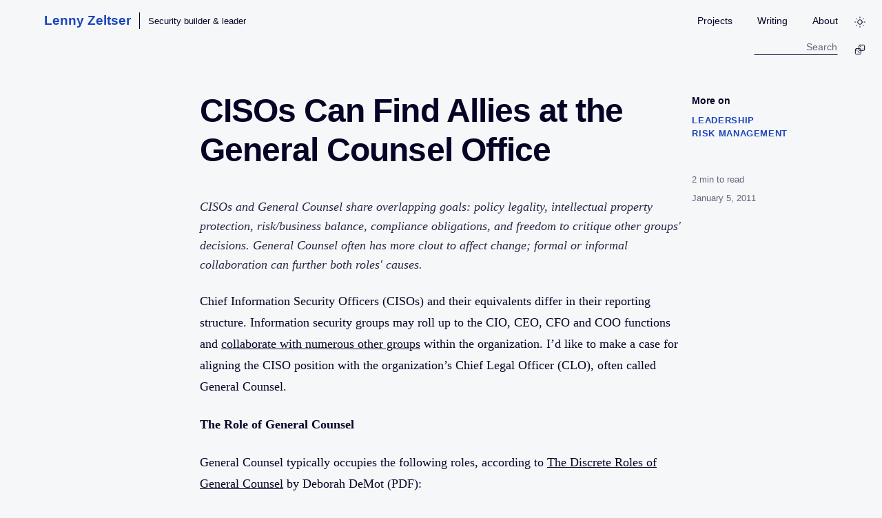

--- FILE ---
content_type: text/html; charset=utf-8
request_url: https://zeltser.com/information-security-reporting-to-legal-consel
body_size: 13074
content:
<!DOCTYPE html><html lang="en"> <head><meta charset="UTF-8"><script data-astro-rerun>
        // Immediate theme application to prevent flash
        const theme = (() => {
            if (typeof localStorage !== 'undefined' && localStorage.getItem('theme')) {
                return localStorage.getItem('theme');
            }
            if (window.matchMedia('(prefers-color-scheme: dark)').matches) {
                return 'dark';
            }
            return 'light';
        })();
        document.documentElement.setAttribute('data-theme', theme);
    </script><meta name="viewport" content="width=device-width, initial-scale=1.0"><title>CISOs Can Find Allies at the General Counsel Office</title><meta name="astro-view-transitions-enabled" content="true"><meta name="astro-view-transitions-fallback" content="animate"><script type="module" src="/assets/ClientRouter.astro_astro_type_script_index_0_lang.QW52Ox2j.js"></script><meta name="description" content="CISOs and General Counsel share overlapping goals: policy legality, intellectual property protection, risk/business balance, compliance obligations, and freedom to critique other groups' decisions. General Counsel often has more clout to affect change; formal or informal collaboration can further both roles' causes."><link rel="canonical" href="https://zeltser.com/information-security-reporting-to-legal-consel"><link rel="alternate" type="application/rss+xml" title="Lenny Zeltser" href="/rss.xml"><!-- Favicons --><link rel="icon" type="image/x-icon" href="/favicon.ico"><link rel="icon" type="image/png" sizes="16x16" href="/favicon-16x16.png"><link rel="icon" type="image/png" sizes="32x32" href="/favicon-32x32.png"><link rel="icon" type="image/png" sizes="96x96" href="/favicon-96x96.png"><link rel="apple-touch-icon" sizes="180x180" href="/apple-touch-icon-180x180.png"><link rel="apple-touch-icon" href="/apple-touch-icon.png"><link rel="manifest" href="/manifest.json"><meta name="msapplication-config" content="/browserconfig.xml"><meta name="theme-color" content="#217ff8"><!-- Open Graph / Facebook --><meta property="og:type" content="article"><meta property="og:url" content="https://zeltser.com/information-security-reporting-to-legal-consel"><meta property="og:title" content="CISOs Can Find Allies at the General Counsel Office"><meta property="og:description" content="CISOs and General Counsel share overlapping goals: policy legality, intellectual property protection, risk/business balance, compliance obligations, and freedom to critique other groups' decisions. General Counsel often has more clout to affect change; formal or informal collaboration can further both roles' causes."><meta property="og:site_name" content="Lenny Zeltser"><meta property="article:published_time" content="2011-01-05T00:00:00.000Z"><!-- Twitter --><meta property="twitter:card" content="summary_large_image"><meta property="twitter:url" content="https://zeltser.com/information-security-reporting-to-legal-consel"><meta property="twitter:title" content="CISOs Can Find Allies at the General Counsel Office"><meta property="twitter:description" content="CISOs and General Counsel share overlapping goals: policy legality, intellectual property protection, risk/business balance, compliance obligations, and freedom to critique other groups' decisions. General Counsel often has more clout to affect change; formal or informal collaboration can further both roles' causes."><meta property="twitter:creator" content="@lennyzeltser"><link rel="stylesheet" href="/assets/_slug_.CNwltIq9.css">
<style>.article-tags-container[data-astro-cid-ze73wabd]{margin-top:2.5rem;padding-top:0;text-align:left;display:flex;flex-direction:column;gap:3rem}.article-meta-sidebar[data-astro-cid-ze73wabd]{order:-1}@media(min-width:1200px){.article-tags-container[data-astro-cid-ze73wabd]{position:fixed;right:2%;top:8.5rem;width:250px;z-index:90;margin-top:0;padding-top:0;border-top:none;display:block;transition:top .3s ease}body:has(header.header-hidden) .article-tags-container[data-astro-cid-ze73wabd]{top:2rem}.article-tags-section[data-astro-cid-ze73wabd],.article-sidebar[data-astro-cid-ze73wabd],.article-meta-sidebar[data-astro-cid-ze73wabd]{margin-bottom:3rem}.article-meta-sidebar[data-astro-cid-ze73wabd]{margin-bottom:0}}.more-on-label[data-astro-cid-ze73wabd]{display:block;font-family:var(--font-main);font-weight:600;color:var(--text-color);margin-bottom:.5rem;font-size:.9rem}.tags-list[data-astro-cid-ze73wabd]{display:flex;flex-direction:column;gap:.5rem}.tag-link[data-astro-cid-ze73wabd]{font-family:var(--font-main);color:var(--accent-color);text-transform:uppercase;letter-spacing:.05em;font-size:.8rem;text-decoration:none;font-weight:600;transition:color .2s}.tag-link[data-astro-cid-ze73wabd]:hover{color:var(--text-color);text-decoration:underline;text-underline-offset:2px}.article-sidebar[data-astro-cid-ze73wabd]{font-family:var(--font-main);font-size:.8rem;color:var(--text-color);opacity:.6;line-height:1.5;text-align:left}.article-sidebar[data-astro-cid-ze73wabd] a{color:inherit;text-decoration:underline}.article-sidebar[data-astro-cid-ze73wabd] a:hover{color:var(--accent-color);opacity:1}.article-meta-sidebar[data-astro-cid-ze73wabd]{font-family:var(--font-main);font-size:.8rem;color:var(--text-color);opacity:.6;line-height:1.5;min-width:120px}.article-reading-time[data-astro-cid-ze73wabd]+.article-date[data-astro-cid-ze73wabd]{margin-top:.5rem}@media(max-width:1199px){.article-reading-time[data-astro-cid-ze73wabd]{display:none}.article-reading-time[data-astro-cid-ze73wabd]+.article-date[data-astro-cid-ze73wabd]{margin-top:0}}
</style></head> <body> <header> <div class="site-branding"> <a href="/" class="logo">Lenny Zeltser</a>  <div class="brand-separator"></div> <span class="brand-tagline">Security builder & leader</span>  </div> <nav> <a href="/projects">Projects</a> <a href="/writing">Writing</a> <a href="/about">About</a> </nav> <button id="theme-toggle" class="theme-toggle" aria-label="Toggle theme" title="Switch to Dark Mode" data-astro-cid-x3pjskd3> <svg class="sun-icon" xmlns="http://www.w3.org/2000/svg" width="24" height="24" viewBox="0 0 24 24" fill="none" stroke="currentColor" stroke-width="1.5" stroke-linecap="round" stroke-linejoin="round" data-astro-cid-x3pjskd3> <circle cx="12" cy="12" r="5" data-astro-cid-x3pjskd3></circle> <line x1="12" y1="1" x2="12" y2="3" data-astro-cid-x3pjskd3></line> <line x1="12" y1="21" x2="12" y2="23" data-astro-cid-x3pjskd3></line> <line x1="4.22" y1="4.22" x2="5.64" y2="5.64" data-astro-cid-x3pjskd3></line> <line x1="18.36" y1="18.36" x2="19.78" y2="19.78" data-astro-cid-x3pjskd3></line> <line x1="1" y1="12" x2="3" y2="12" data-astro-cid-x3pjskd3></line> <line x1="21" y1="12" x2="23" y2="12" data-astro-cid-x3pjskd3></line> <line x1="4.22" y1="19.78" x2="5.64" y2="18.36" data-astro-cid-x3pjskd3></line> <line x1="18.36" y1="5.64" x2="19.78" y2="4.22" data-astro-cid-x3pjskd3></line> </svg> <svg class="moon-icon" xmlns="http://www.w3.org/2000/svg" width="24" height="24" viewBox="0 0 24 24" fill="none" stroke="currentColor" stroke-width="1.5" stroke-linecap="round" stroke-linejoin="round" data-astro-cid-x3pjskd3> <path d="M21 12.79A9 9 0 1 1 11.21 3 7 7 0 0 0 21 12.79z" data-astro-cid-x3pjskd3></path> </svg> </button>  <script type="module">const c=()=>typeof localStorage<"u"&&localStorage.getItem("theme")?localStorage.getItem("theme"):window.matchMedia("(prefers-color-scheme: dark)").matches?"dark":"light",a=e=>{document.documentElement.setAttribute("data-theme",e);const o=document.getElementById("theme-toggle");if(o){const t=e==="dark"?"Light":"Dark";o.setAttribute("aria-label",`Switch to ${t} Mode`),o.setAttribute("title",`Switch to ${t} Mode`)}};a(c());const n=()=>{const e=document.getElementById("theme-toggle");if(e){const t=(document.documentElement.getAttribute("data-theme")||"light")==="dark"?"Light":"Dark";e.setAttribute("aria-label",`Switch to ${t} Mode`),e.setAttribute("title",`Switch to ${t} Mode`),e.onclick=()=>{const r=document.documentElement.getAttribute("data-theme")==="dark"?"light":"dark";a(r),localStorage.setItem("theme",r)}}};n();document.addEventListener("astro:after-swap",()=>{a(c()),n()});window.matchMedia("(prefers-color-scheme: dark)").addEventListener("change",e=>{localStorage.getItem("theme")||a(e.matches?"dark":"light")});</script> <div class="search-container"> <input type="text" id="search" class="search-input" placeholder="Search" aria-label="Search site"> <div id="results" class="search-results"></div> </div> <button id="random-article" class="random-article" aria-label="Go to random article" title="Read a Random Article" data-astro-cid-btwif247> <svg xmlns="http://www.w3.org/2000/svg" width="24" height="24" viewBox="0 0 24 24" fill="none" stroke="currentColor" stroke-width="1.5" stroke-linecap="round" stroke-linejoin="round" data-astro-cid-btwif247> <!-- Two dice icon --> <rect x="10" y="2" width="12" height="12" rx="2" data-astro-cid-btwif247></rect> <circle cx="13.5" cy="5.5" r="1" fill="currentColor" stroke="none" data-astro-cid-btwif247></circle> <circle cx="18.5" cy="10.5" r="1" fill="currentColor" stroke="none" data-astro-cid-btwif247></circle> <rect x="2" y="10" width="12" height="12" rx="2" data-astro-cid-btwif247></rect> <circle cx="5.5" cy="13.5" r="1" fill="currentColor" stroke="none" data-astro-cid-btwif247></circle> <circle cx="8" cy="16" r="1" fill="currentColor" stroke="none" data-astro-cid-btwif247></circle> <circle cx="10.5" cy="18.5" r="1" fill="currentColor" stroke="none" data-astro-cid-btwif247></circle> </svg> </button>  <script>(function(){const articleUrls = ["/inspirations","/early-stages-radio-broadcasting-history","/voice-mail-and-answering-machine-messages","/web-history","/education-internet","/get-rid-of-bilnd-dates","/information-retrieval-with-natural-language-processing-techniques","/evolution-of-malicious-agents","/auditing-unix-systems","/evolution-of-malicious-agents-portuguese","/intrusion-detection-analysis","/network-perimeter-defense","/reverse-engineering-malware-methodology","/firewalls-for-multitier-applications","/inside-network-perimeter-security-book","/malware-fighting-malicious-code-book","/endpoint-security-trends","/situational-awareness-for-infosec-professionals","/malware-analysis-cheat-sheet","/emerging-information-security-threats-2007","/rem-course-expansion-to-4-days","/the-storm-worm-october-2007","/vmware-malware-analysis","/improving-data-safeguards","/how-to-be-heard-in-security-and-business","/security-assessment-for-mid-sized-firms","/the-lyrics-playground-poetry","/deputies-of-senses-poetry","/drinking-games-list","/malware-analyst-job-description","/reverse-malware-course-comments","/security-assessment-tips","/social-engineering-security-assessment","/stopping-malware-on-its-tracks","/5-tech-trends-that-explain-the-evolution-of-online","/accelerify-speeds-up-clock-for-malware","/anticipating-cyber-threats-beyond-apt","/attributing-cyberattack-activities-to-a-group-in-india","/better-mobile-phone-user-authentication","/cheat-sheets","/continuous-user-authentication","/digital-forensics-and-infosec-career-advice-from-across","/how-to-get-a-windows-xp-mode-virtual-machine-on-windows","/indicators-of-compromise-entering-the-mainstream","/install-metasploit-on-remnux","/looking-for-anomalies-in-check-overpayment-scam","/name-that-malware","/potential-security-applications-of-the-iphone-5s-m7","/how-digital-certificates-are-used-and-misused","/remnux4-installation-notes","/researching-scams-helps-understand-human","/reverse-engineering-webcasts","/strengthening-digital-certificates","/several-posts-on-malware-analysis-tools","/security-assessment-scope","/teaching-malware-analysis-and-the-expanding-corpus-of","/the-notion-of-a-honeypot-persona","/two-step-verification-for-apple-id-consistent-with","/version-4-release-of-remnux-linux-distro-for-malware","/what-anomalies-trigger-the-linkedin-sign-in","/what-happens-after-youve-set-up-google-inactive","/what-to-do-about-password-sharing","/attackers-rely-on-social-engineering-to-activate","/why-organizations-dont-prepare-for-information","/getting-the-right-it-job-tips","/google-domains-first-look","/docker-application-distribution","/google-domains-registrar","/highfive","/i-was-one-of-the-guests-at-the-recent-forensic","/infosec-trends-and-career-plans","/introductory-malware-analysis-webcasts","/lookup-malicious-websites","/malicious-web-requests","/malware-whom-or-what-are-we-fighting","/mastering-4-stages-of-malware-analysis","/morse-style-tap-codes-for-mobile-authentication","/participating-in-the-eternal-cycle-of-cybersecurity","/relevant-security-decisions","/remnux-v5-release-for-malware-analysts","/rock-paper-scissors-game-for-infosec-pros","/scammers-in-action-domain-names-and-family","/third-party-keyboards-security","/security-risks-and-benefits-of-docker-application","/2010-verisign-data-breach","/automated-malware-analysis","/executives-prone-to-accept-risk","/endowment-effect-infosec","/anxiousness-and-vigilance-in-infosec-pros","/exfiltration-terminology","/human-communications-cheat-sheet","/illusion-of-invulnerability","/malicious-code-inside-office-documents","/infosec-hiring-and-job-search","/malware-analysis-report","/malware-sample-sources","/multi-engine-av-scanning-sites","/malicious-ip-blocklists","/mutually-assured-destruction-in-cyberspace","/padlock-and-favicon-confusion-in-browsers","/remnux-malware-analysis-tips","/remote-desktop-security-risks","/resume-in-an-it-job-search","/security-assessment-report-cheat-sheet","/security-assessment-rfp-cheat-sheet","/self-selecting-gullible-victims","/social-engineering-attacks","/sms-text-phishing","/suck-at-security-cheat-sheet","/teens-access-sharing-and-the-future","/tips-for-getting-the-right-it-job","/tying-shoelaces-and-information-security","/what-is-security-product-manager","/windows-xp-mode-for-vmware-virtualization","/c2-dns-tunneling","/craigslist-paypal-overpayment-scams","/cyber-threat-intel-and-ir-report-template","/domain-name-variations-in-phishing","/face-login-computer-lock-issue","/how-to-become-a-better-technical-writer","/jan-miller-hybrid-analysis-sandbox","/malware-vaccination-infection-markers","/modern-honey-network-experiments","/passwords-demise-exaggerated","/prescreening-tech-support-scam","/remnux-v6-release-for-malware-analysis","/tech-support-scammer-conversation","/visitor-survey-scams","/website-backup-misleading-invoices","/yahoo-on-demand-passwords","/11-recommendations-for-coming-up-to-speed-on-bitcoin","/11-social-networking-security-tips","/2011-critical-information-security-events","/32-bit-tools-redirected-on-64-bit-windows","/4-free-tools-to-detect-local-insecure-browser-plugins","/addictions-of-infosec-professionals","/adopting-adobe-reader-x","/advanced-persistent-threat-haiku","/alternatives-in-it-risk-negotiations","/analyzing-malicious-documents","/analyzing-malicious-flash-with-swfretools","/anti-malware-metrics","/antivirus-products-are-like-cold-medicine","/antivirus-vendors-cloud-capabilities","/applocker-for-malware-incident-response","/apt-cartoon-doctor-and-patient","/apt-cartoon-monster-and-humans","/apt-cartoon-sad-elephant","/apt-cartoon-scientists","/apt-cartoon-two-dogs","/apt-goes-mainstream","/attackers-attracted-to-email","/authentication-for-internal-vulnerability-scans","/bad-information-security-advice","/better-security-breach-pr-than-harold-sun","/balancing-brevity-and-verbosity","/border-vias-and-risk-perception","/bots-command-and-control-via-social-media","/bots-chatting-on-social-networks","/bots-control-social-networking-content","/business-managers-ignore-security-recommendations","/career-development-org-chart","/certified-apt-nerd","/changing-privacy-norms-and-security","/choice-fatigue-and-security-decisions","/clickjacking-the-next-generation","/client-side-vulnerabilities","/cloud-makes-security-more-affordable-for-smbs","/combat-malware-enterprise-wide","/combining-application-and-infrastructure-security","/computer-attack-defense-landscape","/computer-attacks-defenses","/computer-security-terms-for-ordinary-people","/controlling-adobe-acrobat-reader-javascript","/convenient-lies-in-information-security","/convert-shellcode-to-assembly","/custom-signatures-for-malware-scan","/cyber-warfare-and-other-security-concerns","/dark-side-of-remote-desktop-protocol","/data-mining-resumes-for-attacks","/ddos-incident-cheat-sheet","/deauthorize-apps-from-social-networking-accounts","/deception-security-tactics","/defensio-for-protecting-facebook","/deliberate-practice-for-security-skills","/design-security-with-failure-in-mind","/delusive-security-in-walled-gardens","/designing-security-warnings","/descriptive-names-for-malware","/digital-forensics-and-incident-response-disciplines","/endpoint-antimalware-product-wishlist","/enterprise-antimalware-suites","/ethics-when-researching-social-engineering","/executive-summary-for-security-assessment-report-tips","/etiquette-tips-for-social-receptions","/explaining-progress-to-clients-or-colleagues","/expanding-infosec-toolbox","/fake-dns-tools-for-malware-analysis","/extracting-swf-from-pdf-using-swf-mastah","/fake-or-fraudulent-linkedin-profiles","/favorite-information-security-authors","/fear-vs-anxiety-in-cybersecurity","/find-oudated-adobe-reader-with-acroscrub","/fewer-linkedin-scams-and-malware-than-facebook","/fun-to-change-behavior-and-improve-security","/focused-numble-threat-tactics","/gentle-pull-of-mediocrity","/good-security-assessment-report","/getting-to-know-larry-seltzer","/herd-behavior-in-cybersecurity","/hidden-costs-of-information-security-projects","/hiring-and-working-with-security-consultants","/hiring-it-services-manager-in-dallas","/how-antivirus-software-works","/how-do-get-into-forensics-or-incident-response","/how-much-should-infosec-book-cost","/how-the-scarcity-principle-is-used-in-online-scams-and","/important-information-security-controls","/importance-of-feeling-secure","/inconvenient-truths-for-information-security","/information-avoidance-and-infosec-recomendations","/information-security-and-the-new-tech-bubble","/information-security-job-titles-popularity","/information-security-architects-chefs","/information-security-incident-response-coordinator","/information-security-reporting-to-legal-consel","/infosec-assessment-report-cheat-sheet","/internal-politics-and-security-professionals","/learn-the-future-of-privacy-from-teens","/learning-in-a-group","/learning-malware-analysis-through-practice","/limitations-of-frameworks-in-infosec","/linkedin-look-alike-email-spam","/long-tail-of-potential-data-breach-victims","/long-tail-of-security-customers","/malicious-links-on-social-networking-sites","/malvertising-dealing-with-malicious-ads","/malicious-activities-using-linkedin-website","/malvertising-how-malicious-ads-are-deployed","/malvertising-malicious-ad-campaigns","/malvertising-mechanics-of-malicious-ads","/malware-analysis-webcast","/malvertising-protecting-malicious-ad-campaigns","/malware-and-the-social-web","/malware-for-mobile-devices","/malware-identification-during-security-assessment","/malware-in-the-enterprise","/malware-naming-approaches","/mandiant-redline-for-memory-forensics","/market-segmentation-in-computer-attacks","/mobile-devices-enterprise-security","/more-metrics-for-measuring-enterprise-malware-defenses","/more-security-tool-side-effects","/netsh-network-setup-for-malware-analysis-lab","/my-upcoming-presentations-career-malware-social","/need-improved-security-update-experience","/networkminer-for-analyzing-network-traffic","/new-job-challenges-opportunities","/non-financial-currency-for-security","/notoriety-among-infosec-experts","/one-year-anniversary-of-this-blog","/online-tools-for-malicious-pdf-analysis","/paste-sites-for-pen-testing-reconnaissance","/pastebin-used-for-sharing-stolen-data","/pdf-stream-dumper-malicious-file-analysis","/peepdf-malicious-pdf-analysis","/potential-for-malvertisements-on-linkedin","/preparing-remnux-v3","/presentations","/process-hacker-an-alternative-to-process-explorer","/process-monitor-filters-for-malware-analysis","/processactivitymonitor-and-regfromapp","/pros-and-cons-of-virtual-patching","/protean-information-security-architecture","/psychology-of-shoplifting-and-malicious-hacking","/quora-essentials-for-infosec-pros","/read-resumes-for-career-options","/reasons-for-denial-of-service-attacks","/regular-vs-infosec-people","/regulatory-compliance-weaker-security","/relying-on-antivirus-disinfect-capabilities","/remnux-v3-released","/respect-the-browser","/restaurant-inspections-as-security-validation-model","/reverse-icmp-shell","/risks-of-email-search-services","/rituals-in-information-security","/security-assessment-report-as-critique","/security-incident-log-review-checklist","/security-incident-questionnaire-cheat-sheet","/security-incident-response-program-tips","/security-incident-survey-cheat-sheet","/security-scoreboard-product-reviews","/side-effects-of-security-tools","/similarities-between-riots-and-hacktivism","/sleep-deprivation-and-information-security","/smell-of-fear-in-cybersecurity","/security-success-taken-for-granted","/shrinking-the-pie-of-computer-crime","/social-engineering-by-mobile-device-malware","/social-engineering-in-online-scams","/social-graph-pursued-by-computer-attackers","/something-nice-about-information-security","/strengthen-your-security-resume","/suspicious-events-and-security-incidents","/the-adversarial-cycle-of-computer-attacks-and-defenses","/the-social-web-and-security","/tips-for-detecting-website-compromise","/tips-for-researching-malicious-websites","/time-asymmetry-in-security-incident-response","/tools-for-malicious-pdf-analysis","/touchy-security-topics-apt","/touchy-security-topics-insider-threat","/touchy-security-topics-roi","/tracking-malicious-websites-by-etags","/traits-of-a-good-manager-of-an-information-technology","/trust-and-mistrust-in-information-security","/twitter-public-relations-for-security-breach","/twitter-social-networking-for-information-security","/use-security-breach-for-good-pr","/vanity-web-searches-for-targeted-attacks","/vmware-network-isolation-for-malware-analysis","/we-still-suck-at-protecting-logon-credentials","/was-company-hacked","/what-is-an-infosec-expert","/web-application-firewalls-wafs-will-be-ubiquitous","/whats-new-in-remnux-v2","/why-make-fun-of-apt","/why-security-assessment-recommendations-get-ignored","/why-computer-users-dont-install-security-patches","/windows-integrity-levels-for-spyware-protection-processe","/windows-integrity-levels-malware-protection-files","/work-life-balance-in-information-security","/worrisome-state-of-infosec-industry","/deploy-algo-vpn-digital-ocean","/fileless-malware-beyond-buzzword","/hybrid-analysis-acquired-by-crowdstrike","/joining-minerva-labs","/joining-startup-executive-team","/reverse-engineering-malicious-code-tips","/zero-day-terminology","/customer-emails-like-phishing","/detect-impede-ransomware","/endpoint-security-startup-questions","/honeytokens-canarytokens-setup","/metasploit-framework-docker-container","/experts-overstate-expertise","/podcast-interview-security-reflections","/misleading-trademark-invoices","/security-measures-risky-behavior","/security-product-creation-framework","/security-startups-first-impression","/share-malware-with-researchers","/fileless-attacks","/cyber-is-cyber-is-cyber","/cybersecurity-in-plain-english","/cybersecurity-writing-course","/making-sense-of-microsofts-endpoint-security-strategy","/new-product-management-tips","/personal-details-in-scams","/retired-malware-samples-retrospective","/security-product-management-large-companies-vs-startups","/writing-tips-for-it-professionals","/new-ciso-impressions","/remnux-tools-list","/malware-analysis-and-writing-online-training","/remnux-v7-release","/spiderfoot-server-setup","/unemployment-fraud-and-identity-theft","/write-better-threat-reports","/how-to-ask-questions-to-succeed-with-security-projects","/10-step-guide-to-hacking-logs","/start-learning-malware-analysis","/2010-retrospective-on-my-security-blog","/2011-information-security-trends","/asymmetry-of-data-value-social-engineering-and-what","/build-malware-analysis-toolkit","/atm-burglars-arrested-in-moscow","/cloud-security-beyond-sas-70","/cloud-security-risks","/cloud-specific-security-risks","/combating-malware-in-the-enterprise-course","/common-malware-infection-approaches","/could-data-breach-help-the-brand","/corporate-data-protection-and-consumerization","/cross-side-scripting","/cyberforensics-book","/dealing-with-brand-impersonations-on-social-networks","/deception-lessons","/definition-of-social-networking","/depth-of-knowledge-not-enough","/dns-providers-filter-malicious-domains","/ease-of-use-security-competitive-advantage","/enterprise-google-chrome-deployment","/enterprise-malware-combat-challenges","/facebook-antivirus-protection","/facebook-social-captcha-authentication","/false-sense-of-security","/faux-targeted-attacks","/for610-course-expansion-to-5-days","/getting-started-with-cloud-security-and-risks","/hex-editors-for-malware-analysis","/honeypots-for-malware-ssh-web-attacks","/honeypots-it-infrastructure","/how-to-use-security-architecture-cheat-sheet","/influence-tips-for-security-professionals","/information-security-not-standalone-discipline","/information-security-community-on-twitter","/infosec-social-media-and-networking","/interviewing-tips-for-it-job-candidates","/java-browser-security-liability","/low-price-as-a-security-product-differentiator","/make-security-policies-harder-to-read","/malware-analysis-reports","/malware-analysis-tool-frameworks","/malware-analysts-cookbook-and-dvd","/malware-modifies-routing-table","/malware-updates-on-twitter","/misinformation-during-security-assessments-and-forensics","/negative-online-publicity","/no-script-strengthens-firefox","/pdf-malware-threat-report","/professional-it-certs-and-similarity","/profile-spy-scams-on-facebook","/research-to-prepare-for-it-interview","/risk-management-objectivist-subjectivist","/security-and-social-media-marketing-campaigns","/security-architecture-cheat-sheet","/security-consulting-value-perception","/security-incident-cycle","/social-engineering-scam-money-mule","/social-identity-reputation","/social-engineering-mirror-emotional-state","/social-network-security-now-and-then","/social-networking-risks-rewards","/stop-relying-on-your-resume","/stuxnet-malware-research","/strong-communication-skills","/submit-security-conference-proposal","/symantec-update-norton-internet-security-phish","/targeting-web-browser-user","/tips-for-hiring-managers-seeking-security-professionals","/targeting-web-browser","/top-ten-cloud-security-risks","/translated-poems","/types-of-risks-in-social-media-and-networking","/wearable-video-capture-security","/web-application-attacks-via-browser","/web-browser-attack-vectors","/what-is-an-exploit-kit","/what-is-cloud-anti-virus","/what-is-malware","/why-facebook-one-time-passwords","/defenders-advantage","/good-incident-reports","/my-story-so-far","/products-without-sso","/security-vendor-ciso-community","/three-ciso-opportunities-when-staying","/ciso-mindset","/security-privacy-break-barriers","/good-ir-reports-with-ai","/interactive-replays","/publishing-to-ai-assistants","/vulnerability-management-hamster-wheel","/cybersecurity-writing-mistakes","/free-malware-analysis-windows-vm","/security-checklist-for-campaigns","/joining-axonius","/state-of-malware-analysis","/cybersecurity-vs-everyone","/builder-fixer-scale-operator","/cisos-and-collaboration","/cybersecurity-careers-gap","/distribute-cybersecurity-tasks","/incident-response-report-template","/securing-software-products","/shift-your-mindset-from-conflict-to-collaboration-to-succeed-in-security","/lower-cybersecurity-expenses-reduce-risk","/untangling-saas-complexity","/witholding-sso"];

    // Store article URLs in a global variable for the setup function
    window.__articleUrls = articleUrls;
})();</script> <script type="module">const a=()=>{const e=document.getElementById("random-article");e&&(e.onclick=l=>{l.preventDefault();const n=window.__articleUrls;if(n&&n.length>0){let t=window.location.pathname;t.endsWith("/")&&t!=="/"&&(t=t.slice(0,-1)),t.endsWith(".html")&&(t=t.slice(0,-5));const o=n.filter(c=>c!==t),i=Math.floor(Math.random()*o.length),r=o[i]||n[0];window.location.href=r}})};a();document.addEventListener("astro:after-swap",a);</script> </header>  <article data-pagefind-body="true"> <h1>CISOs Can Find Allies at the General Counsel Office</h1> <div class="content"> <p class="article-abstract">CISOs and General Counsel share overlapping goals: policy legality, intellectual property protection, risk/business balance, compliance obligations, and freedom to critique other groups' decisions. General Counsel often has more clout to affect change; formal or informal collaboration can further both roles' causes.</p>  <p>Chief Information Security Officers (CISOs) and their equivalents differ in their reporting structure. Information security groups may roll up to the CIO, CEO, CFO and COO functions and <a href="/information-security-not-standalone-discipline">collaborate with numerous other groups</a> within the organization. I’d like to make a case for aligning the CISO position with the organization’s Chief Legal Officer (CLO), often called General Counsel.</p>
<p><strong>The Role of General Counsel</strong></p>
<p>General Counsel typically occupies the following roles, according to <a href="http://lsr.nellco.org/cgi/viewcontent.cgi?article=1000&#x26;context=duke_fs">The Discrete Roles of General Counsel</a> by Deborah DeMot (PDF):</p>
<ul>
<li>“Legal adviser within the corporation to its constituents in an individual professional capacity</li>
<li>Officer of the corporation and member of the senior executive team</li>
<li>Administrator of the corporation’s internal (or ‘in-house’) legal department</li>
<li>Agent of the corporation in dealings with third parties, including external (or ‘outside’) counsel retained by the corporation”</li>
</ul>
<p>Performing these duties involves keeping an eye out for risks that might put the organization at jeopardy from a legal perspective.</p>
<p><strong>CISOs + General Counsel = ?</strong></p>
<p>Considering that much of today’s information security spending is driven by regulatory and contractual compliance obligations, CISOs can find allies and champions among their organization’s legal professionals. The following are some of the ways in which the goals of CISOs and General Counsel intercept:</p>
<ul>
<li><em>Legality of established security policies:</em> Both roles have an incentive to confirm that the policies don’t violate laws while providing sufficient documentation to meet legal obligations.</li>
<li><em>Protection of intellectual property:</em> Both roles are often tasked with safeguarding the organization’s intellectual property.</li>
<li><em>Balancing the risk exposure with business objectives:</em> Both roles usually have the responsibility to identify and address factors that might put the organization at risk.</li>
<li><em>Meeting compliance obligations:</em> Both roles need to be mindful of regulatory and contractual compliance obligations imposed upon the organization.</li>
<li><em>Critiquing decisions made by other groups:</em> Both roles benefit from the freedom to oversee and critique the actions and decisions of other teams. (CISOs who report to CIOs often lose this independence and are at a disadvantage.)</li>
</ul>
<p>General Counsel can be a valuable ally to the CISO, because in-house attorneys are exposed to most aspects of the organization’s function, and often have more clout than the CISO to affect change. In some cases, this means the organization’s information security program might benefit from the CISO rolling up to General Counsel. In others, informal collaboration might assist both roles in furthering their causes. For more thoughts on the reporting structure of CISO, take a look at:</p>
<ul>
<li><a href="http://daveshackleford.com/?p=327">Who Should Infosec Report To?</a> by Dave Shackleford</li>
<li><a href="http://searchsecurity.techtarget.in/news/1375176/CISO-reporting-to-board-of-directors-Myth-or-for-real">CISO Reporting to Board of Directors: Myth or For Real?</a> by Dhwani Pandya</li>
<li><a href="https://www.nascio.org/publications/documents/NASCIO-CISOsurveyReport.pdf">A Current View of the State CISO by NASCIO</a> (PDF)</li>
</ul> </div> <div class="article-tags-container" data-astro-cid-ze73wabd><div class="article-tags-section" data-astro-cid-ze73wabd><span class="more-on-label" data-astro-cid-ze73wabd>More on</span><div class="tags-list" data-astro-cid-ze73wabd><a href="/topic/leadership" class="tag-link" data-astro-cid-ze73wabd>Leadership</a><a href="/topic/risk-management" class="tag-link" data-astro-cid-ze73wabd>Risk Management</a></div></div><div class="article-meta-sidebar" data-astro-cid-ze73wabd><div class="article-reading-time" data-astro-cid-ze73wabd><span id="reading-time-value" data-astro-cid-ze73wabd>2</span> min to read
</div><div class="article-date" data-astro-cid-ze73wabd>January 5, 2011</div></div></div><script>(function(){const initialReadingTime = 2;

    if (initialReadingTime) {
        let cleanupController;

        document.addEventListener('astro:page-load', () => {
            if (cleanupController) cleanupController.abort();
            cleanupController = new AbortController();
            const { signal } = cleanupController;

            const readingTimeEl = document.getElementById('reading-time-value');
            if (!readingTimeEl) return;

            const articleContent = document.querySelector('.content');
            if (!articleContent) return;

            const updateReadingTime = () => {
                // Only update if sidebar is in desktop mode (fixed side)
                if (!window.matchMedia('(min-width: 1200px)').matches) {
                    // Reset to initial time if on mobile/tablet (or if resized)
                    if (readingTimeEl.textContent !== initialReadingTime.toString()) {
                         readingTimeEl.textContent = initialReadingTime;
                    }
                    return;
                }

                const rect = articleContent.getBoundingClientRect();
                const windowHeight = window.innerHeight;
                
                // Calculate how much of the article has been scrolled
                // Start tracking when top of content hits bottom of viewport
                // End tracking when bottom of content hits bottom of viewport
                const totalHeight = rect.height;
                const scrolled = Math.max(0, windowHeight - rect.top);
                const progress = Math.min(1, Math.max(0, scrolled / totalHeight));
                
                // Calculate remaining time
                // Using Math.ceil so it never shows 0 until truly done? 
                // Requirement: "at the end of the article text, it should be at 0"
                const remainingTime = Math.max(0, Math.ceil(initialReadingTime * (1 - progress)));
                
                if (readingTimeEl.textContent !== remainingTime.toString()) {
                    readingTimeEl.textContent = remainingTime;
                }
            };

            window.addEventListener('scroll', updateReadingTime, { passive: true, signal });
            window.addEventListener('resize', updateReadingTime, { passive: true, signal });
            // Initial call
            updateReadingTime();
        });
    }
})();</script> <div class="author-bio"> <h3 style="font-size: 1.2rem; margin-bottom: 1rem; font-weight: 700;">About the Author</h3> <p>
Lenny Zeltser is a cybersecurity executive with deep technical roots, product management experience, and a business mindset. As CISO at Axonius, he leads the security and IT program, focusing on trust and growth. He is also a Faculty Fellow at SANS Institute and the creator of REMnux, a popular Linux toolkit for malware analysis. Lenny shares his perspectives on security leadership and technology at <a href="/">zeltser.com</a>.
</p> <a href="/about">Learn more &rarr;</a> </div> </article>  <footer> <div>&copy; 2026 Lenny Zeltser</div> </footer> <script>
        let cleanupController;

        // Shared search utilities (inline for is:inline script compatibility)
        const searchUtils = {
            async initPagefind() {
                if (!window.pagefind) {
                    window.pagefind = await import('/pagefind/pagefind.js');
                }
                return window.pagefind;
            },
            normalizeUrl(url) {
                if (url.endsWith('/') && url !== '/') url = url.slice(0, -1);
                if (url.endsWith('.html')) url = url.slice(0, -5);
                return url;
            },
            renderResults(results) {
                if (results.length === 0) {
                    return '<div class="search-result-item">No results found</div>';
                }
                return results.map(r => `
                    <div class="search-result-item">
                        <a href="${searchUtils.normalizeUrl(r.url)}">${r.meta.title}</a>
                        <div class="search-result-excerpt">${r.excerpt}</div>
                    </div>
                `).join('');
            }
        };

        document.addEventListener('astro:page-load', () => {
            // Cleanup previous listeners if they exist
            if (cleanupController) {
                cleanupController.abort();
            }
            cleanupController = new AbortController();
            const { signal } = cleanupController;

            // Scroll-aware header logic
            let lastScrollY = window.scrollY;
            const header = document.querySelector('header');

            if (header) {
                const handleScroll = () => {
                    const currentScrollY = window.scrollY;
                    if (currentScrollY > header.offsetHeight) {
                        if (currentScrollY > lastScrollY) {
                            header.classList.add('header-hidden');
                        } else {
                            header.classList.remove('header-hidden');
                        }
                    } else {
                        header.classList.remove('header-hidden');
                    }
                    lastScrollY = currentScrollY;
                };
                window.addEventListener('scroll', handleScroll, { passive: true, signal });
            }

            // Header search setup
            const searchInput = document.getElementById('search');
            const resultsContainer = document.getElementById('results');

            if (searchInput && resultsContainer) {
                const handleInput = async (e) => {
                    if (e.target.value.length > 1) {
                        const pagefind = await searchUtils.initPagefind();
                        const search = await pagefind.search(e.target.value);
                        const results = await Promise.all(search.results.map(r => r.data()));
                        resultsContainer.innerHTML = searchUtils.renderResults(results);
                        resultsContainer.classList.add('visible');
                    } else {
                        resultsContainer.classList.remove('visible');
                    }
                };

                const handleClickOutside = (e) => {
                    if (!e.target.closest('.search-container')) {
                        resultsContainer.classList.remove('visible');
                        searchInput.value = '';
                    }
                };

                searchInput.addEventListener('input', handleInput, { signal });
                document.addEventListener('click', handleClickOutside, { signal });
            }
        });
    </script> <!-- Cloudflare Pages Analytics --><script defer src='https://static.cloudflareinsights.com/beacon.min.js' data-cf-beacon='{"token": "fc5a91c2db3e497e9207646c6012c9de"}'></script><!-- Cloudflare Pages Analytics --><script defer src="https://static.cloudflareinsights.com/beacon.min.js/vcd15cbe7772f49c399c6a5babf22c1241717689176015" integrity="sha512-ZpsOmlRQV6y907TI0dKBHq9Md29nnaEIPlkf84rnaERnq6zvWvPUqr2ft8M1aS28oN72PdrCzSjY4U6VaAw1EQ==" data-cf-beacon='{"version":"2024.11.0","token":"1ec4b1cbd02243a09c219586ed017082","r":1,"server_timing":{"name":{"cfCacheStatus":true,"cfEdge":true,"cfExtPri":true,"cfL4":true,"cfOrigin":true,"cfSpeedBrain":true},"location_startswith":null}}' crossorigin="anonymous"></script>
</body> </html>